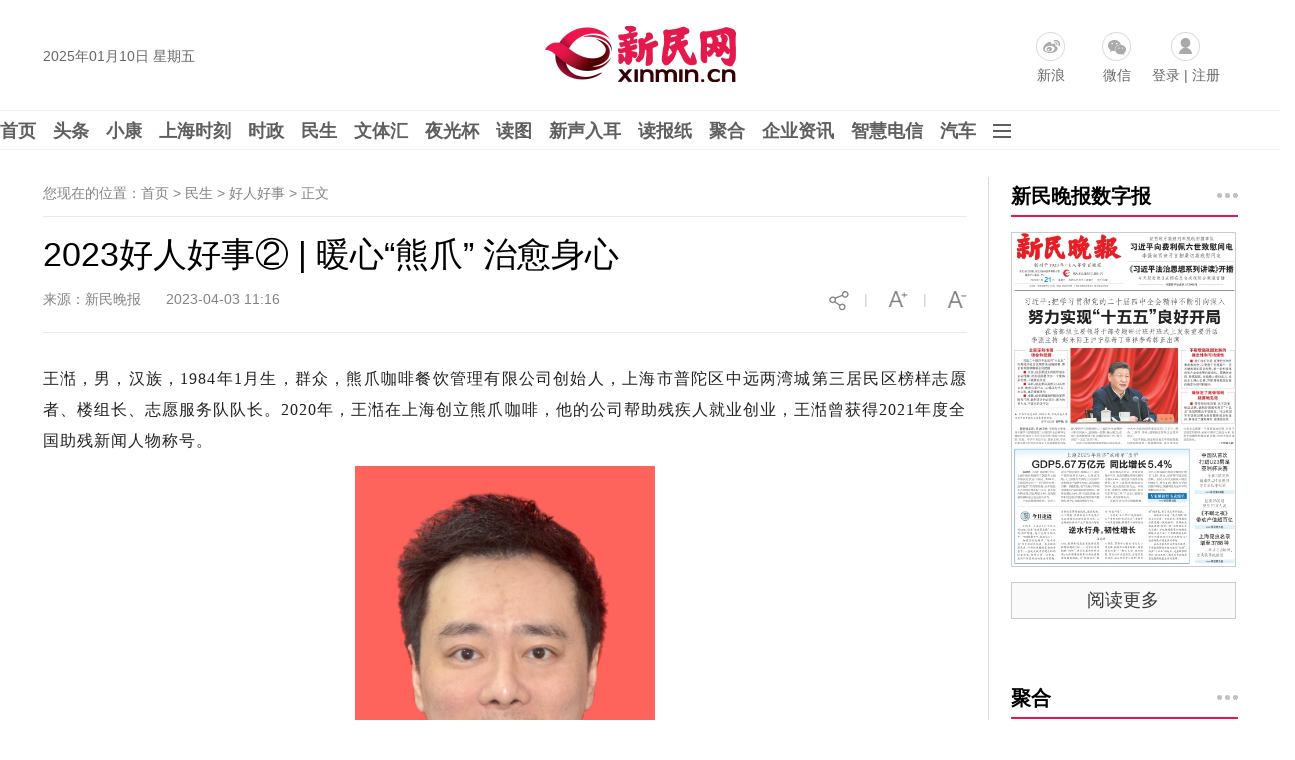

--- FILE ---
content_type: text/html
request_url: https://news.xinmin.cn/2023/04/03/32352512.html
body_size: 12272
content:
<!DOCTYPE html PUBLIC "-//W3C//DTD XHTML 1.0 Transitional//EN" "http://www.w3.org/TR/xhtml1/DTD/xhtml1-transitional.dtd">

<html xmlns="http://www.w3.org/1999/xhtml">

<head>

<meta http-equiv="Content-Type" content="text/html; charset=utf-8" />

<meta name="robots" content="all" />

<meta name="copyright" content="xinmin.cn"> 

<meta name="description" content="王湉，男，汉族，1984年1月生，群众，熊爪咖啡餐饮管理有限公司创始人，上海市普陀区中远两湾城第三居民区榜样志愿者、楼组长、志愿服务队队长。2020年，王湉在上海创立熊爪咖啡，他的公司帮助残疾人就业创业，王湉曾获得2021年度全国助残新闻人物称号。" />

<meta name="keywords" content="新民晚报官网,2023好人好事② |  暖心“熊爪” 治愈身心" />

<title>2023好人好事② |  暖心“熊爪” 治愈身心_好人好事_新民网</title>

<link rel="shortcut Icon" href="//image0.xinmin.cn/favicon.ico">
<link rel="stylesheet" href="//pic0.xinmin.cn/web/xinmin/2022/css/special.css">
<link rel="stylesheet" href="//img0.xinmin.cn/web/xinmin/2018/css/bootstrap.min.css">

<link rel="stylesheet" href="//img0.xinmin.cn/web/xinmin/2018/css/common.pc.css">

<link rel="stylesheet" href="//img0.xinmin.cn/web/xinmin/2018/css/content.css">

<script type="text/javascript" src="//img0.xinmin.cn/web/xinmin/2018/js/jquery-1.11.1.min.js"></script>
<script type="text/javascript" src="//pic0.xinmin.cn/web/xinmin/2022/js/special.js"></script>
<script type="text/javascript" src="//www.xinmin.cn/ad_pc_content.js"></script>

<script>

$.conjs = {

	'contentIndexId' : '32352512',

	'contentBodyId' : '30590272',

	'sourceUrl' : 'https://news.xinmin.cn/2023/04/03/32352512.html' ? 'https://news.xinmin.cn/2023/04/03/32352512.html' : document.URL,

	'title' : '2023好人好事② |  暖心“熊爪” 治愈身心',

	'des' : '王湉，男，汉族，1984年1月生，群众，熊爪咖啡餐饮管理有限公司创始人，上海市普陀区中远两湾城第三居民区榜样志愿者、楼组长、志愿服务队队长。2020年，王湉在上海创立熊爪咖啡，他的公司帮助残疾人就业创业，王湉曾获得2021年度全国助残新闻人物称号。',

	'pic' : 'https://pic0.xinmin.cn/2023/04/03/20230403110345112331.png',

	'zanUid' : '52921234'

}

</script>

<script type="text/javascript" src="//img0.xinmin.cn/web/xinmin/2018/js/c_before.js"></script>
<script src="//img0.xinmin.cn/web/xinmin/xmpcplugin/tcplayer/js/xmplayer.js" charset="utf-8"></script>
</head>



<body>

<div class="top_banner" id="ggTop1"> 
<script>
var ggTop1 = '<a href="' +  top1url + '" target="_blank"><img src="' + top1img + '" width="1195"/></a>';
if(nowUnix >= top1start && nowUnix <= top1end){
	$('#ggTop1').html(ggTop1);
}
</script>
</div>
<div class="top_banner" id="ggTop2"> 
<script>
var ggTop2 = '<a href="' +  top2url + '" target="_blank"><img src="' + top2img + '" width="1195"/></a>';
if(nowUnix >= top2start && nowUnix <= top2end){
	$('#ggTop2').html(ggTop2);
}
</script>
</div>

<!-- 顶部 -->
<div class="TopSideBg">
	<div class="TopSide">
		<div class="date" id="weather-date"></div>
                <a href="//www.xinmin.cn/" title="新民网" target="_blank" style="display:block;float:left;width:207px;height:70px;margin:15px 0 0 320px;background:none"></a>
		<div class="product">
			<a href="https://weibo.com/xinmincn" target="_blank" class="icon sina ch_icon" data-ch="sina_add">新浪</a>
			<a href="javascript:;" class="icon wx ch_icon" id="wx-tan" rel="popover" data-ch="wx_add"/>微信</a>
			<span class="icon password ch_icon" data-ch="password_add"><a href="https://reg.xinmin.cn/" target="_blank">登录</a> | <a href="https://reg.xinmin.cn/index.php?app=uc&controller=Reg" target="_blank">注册</a></span>
		</div>
	</div>
</div>
<!-- 顶部/ -->

<!-- 导航 -->
<div class="MainNavBg">
	<div class="MainNav" id="MainNav">
		<a class="n" href="//www.xinmin.cn/" target="_blank">首页</a>
		<a class="n" href="//news.xinmin.cn/t/gdbd/index.htm" target="_blank" data-subid="nav_tt">头条</a>

		<!-- <a class="n" href="//news.xinmin.cn/jbh/pc/index.htm" target="_blank" data-subid="nav_jbh">进博会</a> -->

		<a class="n" href="javascript:void(0)" data-subid="nav_xk">小康</a>
		<a class="n" href="//news.xinmin.cn/video/topic.htm" target="_blank" data-subid="nav_sp">上海时刻</a>
		<a class="n" href="//news.xinmin.cn/shizheng/index.htm" target="_blank" data-subid="nav_sz">时政</a>
		<a class="n" href="//news.xinmin.cn/minsheng/index.htm" target="_blank" data-subid="nav_ms">民生</a>
		<a class="n" href="//news.xinmin.cn/wentihui/index.htm" target="_blank" data-subid="nav_wth">文体汇</a>
		<a class="n" href="//news.xinmin.cn/ygb/index.htm" target="_blank" data-subid="nav_ygb">夜光杯</a>
		<a class="n" href="//news.xinmin.cn/photo/index.htm" target="_blank" data-subid="nav_dt">读图</a>
		<a class="n" href="//news.xinmin.cn/mp3/index.htm" target="_blank" data-subid="nav_xsre">新声入耳</a>
		<a class="n" href="//xmwb.xinmin.cn/" target="_blank" data-subid="nav_dbz">读报纸</a>
		<a class="n juhe_link" href="javascript:;" target="_blank" data-subid="nav_jh">聚合</a>
		<a class="n" href="//news.xinmin.cn/latest/" target="_blank">企业资讯</a>
		<a class="n" href="//shtelecom.xinmin.cn/" target="_blank">智慧电信</a>
        <a class="n" href="//auto.xinmin.cn/" target="_blank">汽车</a>
		<img class="n icon" src="//img0.xinmin.cn/web/xinmin/2018/images/nav_icon.jpg" data-subid="nav_sub"/>
	</div>
</div>
<!-- 导航/ -->

<!-- 子菜单 -->
<div class="SubNav" id="SubNav">
	<!-- 头条 -->
	<div class="pull_box" id="nav_tt">
        <a href="//news.xinmin.cn/tt/kuaixun/index.htm" target="_blank">快讯</a>
		<a href="//news.xinmin.cn/tt/xmzb/index.htm" target="_blank">新民早报</a>
        <a href="//ish.xinmin.cn/" target="_blank">侬好上海</a>
		<a href="//news.xinmin.cn/tt/hsk/index.htm" target="_blank">海上客</a>
        <a href="//news.xinmin.cn/tt/ysh/index.htm" target="_blank">夜上海</a>
	</div>
	<!-- 头条/ -->

	<!-- 进博会 -->
	<!-- <div class="pull_box" id="nav_jbh">
        <a href="//news.xinmin.cn/jbh/jjl/index.htm" target="_blank">进距离</a>
		<a href="//news.xinmin.cn/jbh/jjtou/index.htm" target="_blank">进镜头</a>
        <a href="//news.xinmin.cn/jbh/hqcz/index.htm" target="_blank">虹桥声音</a>
		<a href="//news.xinmin.cn/jbh/fmy/index.htm" target="_blank">峰面语</a>
        <a href="//news.xinmin.cn/jbh/qqxpsf/index.htm" target="_blank">展品抢先看</a>
	</div> -->
	<!-- 进博会/ -->

	<!-- 小康 -->
	<div class="pull_box" id="nav_xk">
		<a href="//news.xinmin.cn/xiaokang/xksh/index.htm" target="_blank">小康生活</a>
		<a href="//news.xinmin.cn/xiaokang/shll/index.htm" target="_blank">扶贫社会力量</a>
		<a href="//news.xinmin.cn/xiaokang/bjhxk/index.htm" target="_blank">百家话小康</a>
		<a href="//news.xinmin.cn/xiaokang/mhsh/index.htm" target="_blank">美好生活博物志</a>
		<a href="//news.xinmin.cn/xiaokang/tpgj/index.htm" target="_blank">脱贫攻坚</a>
	</div>
	<!-- /小康 -->

	<!-- 时政 -->
	<div class="pull_box" id="nav_sz">
        <a href="//news.xinmin.cn/shizheng/szt/index.htm" target="_blank">市政厅</a>
        <a href="//news.xinmin.cn/shizheng/csj/index.htm" target="_blank">长三角</a>
        <a href="//news.xinmin.cn/shizheng/xinminyan/index.htm" target="_blank">新民眼</a>
        <a href="//news.xinmin.cn/shizheng/shq/index.htm" target="_blank">深海区</a>
        <a href="//news.xinmin.cn/shizheng/world/index.htm" target="_blank">环球</a>
		<a href="//news.xinmin.cn/shizheng/pl/index.htm" target="_blank">评论</a>
		<a href="//news.xinmin.cn/shizheng/fatan/index.htm" target="_blank">法谭</a>
		<a href="//news.xinmin.cn/shizheng/jy/index.htm" target="_blank">郊野</a>
		<a href="//news.xinmin.cn/shizheng/junshi/index.htm" target="_blank">军事</a>
		<a href="//news.xinmin.cn/shizheng/qiaoliang/index.htm" target="_blank">侨梁</a>
        <a href="//news.xinmin.cn/shizheng/lianghui/index.html" target="_blank">全国两会</a>
        <a href="//news.xinmin.cn/shizheng/sh_lianghui/index.htm" target="_blank">上海两会</a>
        <a href="//news.xinmin.cn/shizheng/xinxihui/index.htm" target="_blank">信息汇</a>
	</div>
	<!-- 时政/ -->
	<!-- 民生 -->
	<div class="pull_box" id="nav_ms">
		<a href="//news.xinmin.cn/minsheng/city/index.htm" target="_blank">城生活</a>
		<a href="//news.xinmin.cn/minsheng/jha/index.htm" target="_blank">金海岸</a>
		<a href="//news.xinmin.cn/minsheng/wangshi/index.htm" target="_blank">网事</a>
		<a href="//news.xinmin.cn/minsheng/finance/index.htm" target="_blank">财经</a>
		<a href="//news.xinmin.cn/minsheng/tech/index.htm" target="_blank">科创</a>
		<a href="//news.xinmin.cn/minsheng/edu/index.htm" target="_blank">教育</a>
		<a href="//news.xinmin.cn/minsheng/health/index.htm" target="_blank">健康</a>
		<a href="//news.xinmin.cn/minsheng/shanghaitan/index.htm" target="_blank">上海滩</a>
		<a href="//news.xinmin.cn/minsheng/bnm/index.htm" target="_blank">帮侬忙</a>
		<a href="//news.xinmin.cn/minsheng/xlrx/index.htm" target="_blank">夏令热线</a>
		<a href="//news.xinmin.cn/minsheng/red/index.htm" target="_blank">红色文化</a>
		<a href="//news.xinmin.cn/minsheng/xinminhui/index.htm" target="_blank">新民汇</a>
		<a href="//news.xinmin.cn/minsheng/yjfc/index.htm" target="_blank">援疆风采</a>
		<a href="//news.xinmin.cn/minsheng/kashi/index.htm" target="_blank">喀什风情</a>
                <a href="//news.xinmin.cn/minsheng/sports/index.htm" target="_blank">体荟魔都</a>
                 <a href="//news.xinmin.cn/minsheng/haoshi/index.htm" target="_blank">好人好事</a>
	</div>
	<!-- 民生/ -->
	<!-- 文体汇 -->
	<div class="pull_box" id="nav_wth">
		<a href="//news.xinmin.cn/wentihui/wtrw/index.htm" target="_blank">人物</a>
		<a href="//news.xinmin.cn/wentihui/wtsh/index.htm" target="_blank">社会</a>
		<a href="//news.xinmin.cn/wentihui/tqmh/index.htm" target="_blank">幕后</a>
		<a href="//news.xinmin.cn/wentihui/wzxc/index.htm" target="_blank">现场</a>
		<a href="//news.xinmin.cn/wentihui/wtkp/index.htm" target="_blank">快评</a>
		<a href="//news.xinmin.cn/wentihui/wtht/index.htm" target="_blank">话题</a>
	</div>
	<!-- 文体汇/ -->
	<!-- 夜光杯 -->
	<div class="pull_box" id="nav_ygb">
		<a href="//news.xinmin.cn/ygb/minglan/index.htm" target="_blank">名栏</a>
		<a href="//news.xinmin.cn/ygb/yedu/index.htm" target="_blank">夜读</a>
		<a href="//news.xinmin.cn/ygb/jishi/index.htm" target="_blank">纪实</a>
		<a href="//news.xinmin.cn/ygb/zhendang/index.htm" target="_blank">珍档</a>
		<a href="//news.xinmin.cn/ygb/hudong/index.htm" target="_blank">互动</a>
		<a href="//news.xinmin.cn/ygb/tuhua/index.htm" target="_blank">图话</a>
		<a href="//news.xinmin.cn/ygb/fmrw/index.htm" target="_blank">封面人物</a>
	</div>
	<!-- 夜光杯/ -->
	<!-- 上海时刻 -->
	<div class="pull_box" id="nav_sp">
		<a href="//news.xinmin.cn/video/jr/index.htm" target="_blank">新视频</a>
        <a href="//news.xinmin.cn/video/live/index.htm" target="_blank">直播</a>
        <a href="//news.xinmin.cn/video/xmpk/index.htm" target="_blank">新民拍客</a>
        <a href="//news.xinmin.cn/video/sh10/index.htm" target="_blank">十分上海</a>
        <a href="//news.xinmin.cn/video/sanfen/index.htm" target="_blank">三分·天下</a>
        <a href="//news.xinmin.cn/video/xinkele/index.htm" target="_blank">上海歆克勒</a>
        <a href="//news.xinmin.cn/video/bndd/index.htm" target="_blank">老外讲故事</a>
        <a href="//news.xinmin.cn/video/yeshu/index.htm" target="_blank">宝藏爷叔</a>
        <a href="//news.xinmin.cn/video/xiaodian/index.htm" target="_blank">后街小店</a>
        <a href="//news.xinmin.cn/video/win100/index.htm" target="_blank">阅读上海100胜</a>
	</div>
	<!-- 上海时刻/ -->
	<!-- 读图 -->
	<div class="pull_box" id="nav_dt">
		<a href="//news.xinmin.cn/photo/yinxiang/index.htm" target="_blank">新民印象</a>
		<a href="//news.xinmin.cn/xmhit/pc/index.htm" target="_blank">目击图集</a>
		<a href="//news.xinmin.cn/photo/mingbai/index.htm" target="_blank">图个明白</a>		
	</div>
	<!-- 读图/ -->
	<!-- 新声入耳 -->
	<div class="pull_box" id="nav_xsre">
		<a href="//news.xinmin.cn/mp3/latest/index.htm" target="_blank">新音频</a>
		<a href="//news.xinmin.cn/mp3/zaobao/index.htm" target="_blank">听早报</a>
		<a href="//news.xinmin.cn/mp3/kuaiyu/index.htm" target="_blank">快言快语</a>		
		<a href="//news.xinmin.cn/mp3/xianhua/index.htm" target="_blank">上海闲话</a>		
		<a href="//news.xinmin.cn/mp3/jieqi/index.htm" target="_blank">阿拉讲节气</a>		
	</div>
	<!-- 新声入耳/ -->
	<!-- 读报纸 -->
	<div class="pull_box" id="nav_dbz">
		<a href="//paper.xinmin.cn/index/xmwb/index.html" target="_blank">新民晚报</a>
		<a href="//paper.xinmin.cn/index/xmzk/index.html" target="_blank">新民周刊</a>
		<a href="//paper.xinmin.cn/index/dfsports/index.html" target="_blank">东方体育日报</a>
		<a href="//paper.xinmin.cn/index/home/index.html" target="_blank">家庭周刊</a>
		<a href="//paper.xinmin.cn/index/shequ/index.html" target="_blank">业主周刊</a>
		
	</div>
	<!-- 读报纸/ -->
	<!-- 聚合 -->
	<div class="pull_box" id="nav_jh">
		
	</div>
	<!-- 聚合/ -->
	<!-- 其它 -->
	<div class="pull_box pullbox_o" id="nav_sub">
		<div class="l">
			<span>街镇报：</span>
			<a href="//xmwbshequ.xinmin.cn/xmwbzone/tpjy" target="_blank">天平家园</a><a href="//xmwbshequ.xinmin.cn/xmwbzone/hxht" target="_blank">鹤翔航头</a><a href="//xmwbshequ.xinmin.cn/xmwbzone/krzk" target="_blank">科瑞专刊</a><a href="//xmwbshequ.xinmin.cn/xmwbzone/gzsj" target="_blank">古镇泗泾</a>	<a href="//xmwbshequ.xinmin.cn/xmwbzone/jrjx" target="_blank">今日九星</a><a href="//shanghai.xinmin.cn/xmwbzone/index.html#s1" target="_blank">宝山社区</a><a href="//shanghai.xinmin.cn/xmwbzone/index.html#s2" target="_blank">璀璨徐家汇</a><a href="//shanghai.xinmin.cn/xmwbzone/index.html#s3" target="_blank">定海家园</a><a href="//shanghai.xinmin.cn/xmwbzone/index.html#s4" target="_blank">科瑞物业</a><a href="//shanghai.xinmin.cn/xmwbzone/index.html#s5" target="_blank">湖南社区</a><a href="//shanghai.xinmin.cn/xmwbzone/index.html#s6" target="_blank">健康枫林</a><a href="//shanghai.xinmin.cn/xmwbzone/index.html#s7" target="_blank">今日虹梅</a><a href="//shanghai.xinmin.cn/xmwbzone/index.html#s8" target="_blank">今日练塘</a><a href="//shanghai.xinmin.cn/xmwbzone/index.html#s9" target="_blank">龙华社区</a><a href="//shanghai.xinmin.cn/xmwbzone/index.html#s10" target="_blank">曲阳社区</a><a href="//shanghai.xinmin.cn/xmwbzone/index.html#s11" target="_blank">庙行之声</a><a href="//shanghai.xinmin.cn/xmwbzone/index.html#s12" target="_blank">北站社区</a><a href="//shanghai.xinmin.cn/xmwbzone/index.html#s13" target="_blank">江桥报</a><a href="//shanghai.xinmin.cn/xmwbzone/index.html#s14" target="_blank">太平家园</a><a href="//shanghai.xinmin.cn/xmwbzone/index.html#s15" target="_blank">嘉兴天地</a><a href="//shanghai.xinmin.cn/xmwbzone/index.html#s16" target="_blank">美丽顾村</a><a href="//shanghai.xinmin.cn/xmwbzone/index.html#s17" target="_blank">美丽盈浦报</a><a href="//shanghai.xinmin.cn/xmwbzone/index.html#s18" target="_blank">金泽报道</a><a href="//shanghai.xinmin.cn/xmwbzone/index.html#s19" target="_blank">康健社区</a><a href="//shanghai.xinmin.cn/xmwbzone/index.html#s20" target="_blank">走进广中</a><a href="//shanghai.xinmin.cn/xmwbzone/index.html#s21" target="_blank">川北印象</a><a href="//shanghai.xinmin.cn/xmwbzone/index.html#s22" target="_blank">重固家园</a><a href="//shanghai.xinmin.cn/xmwbzone/index.html#s23" target="_blank">今日佘山</a><a href="//shanghai.xinmin.cn/xmwbzone/index.html#s24" target="_blank">永丰社情</a><a href="//shanghai.xinmin.cn/xmwbzone/index.html#s25" target="_blank">友谊社区</a><a href="//xmwbshequ.xinmin.cn/xmwbzone/jrzj/" target="_blank">今日张江</a><a href="//shanghai.xinmin.cn/xmwbzone/index.html#s27" target="_blank">今日真如</a><a href="//shanghai.xinmin.cn/xmwbzone/index.html#s28" target="_blank">宣桥之声</a><a href="//shanghai.xinmin.cn/xmwbzone/index.html#s29" target="_blank">岳阳家园</a><a href="//shanghai.xinmin.cn/xmwbzone/index.html#s30" target="_blank">宜居东明</a><a href="//shanghai.xinmin.cn/xmwbzone/index.html#s31" target="_blank">新车墩报</a><a href="//shanghai.xinmin.cn/xmwbzone/index.html#s32" target="_blank">今日宜川</a><a href="//shanghai.xinmin.cn/xmwbzone/index.html#s33" target="_blank">九里亭</a><a href="//shanghai.xinmin.cn/xmwbzone/index.html#s34" target="_blank">金杨家园</a><a href="//shanghai.xinmin.cn/xmwbzone/index.html#s35" target="_blank">白鹤天地</a><a href="//shanghai.xinmin.cn/xmwbzone/index.html#s36" target="_blank">漕河泾</a><a href="//shanghai.xinmin.cn/xmwbzone/index.html#s37" target="_blank">金罗店</a><a href="//shanghai.xinmin.cn/xmwbzone/index.html#s38" target="_blank">香花桥</a><a href="//shanghai.xinmin.cn/xmwbzone/index.html#s39" target="_blank">春申家园</a><a href="//shanghai.xinmin.cn/xmwbzone/index.html#s40" target="_blank">安亭报</a><a href="//shanghai.xinmin.cn/xmwbzone/index.html#s41" target="_blank">真新人家</a><a href="//shanghai.xinmin.cn/xmwbzone/index.html#s42" target="_blank">今日杨行</a><a href="//shanghai.xinmin.cn/xmwbzone/index.html#s43" target="_blank">新海湾</a><a href="//shanghai.xinmin.cn/xmwbzone/index.html#s44" target="_blank">四团报</a><a href="//shanghai.xinmin.cn/xmwbzone/index.html#s45" target="_blank">经开区</a><a href="//xmwbshequ.xinmin.cn/xmwbzone/jhcs" target="_blank">金海城事</a><a href="//shanghai.xinmin.cn/xmwbzone/index.html#s47" target="_blank">健康黄浦</a><a href="//shanghai.xinmin.cn/xmwbzone/index.html#s48" target="_blank">进博会特刊</a><a href="//shanghai.xinmin.cn/xmwbzone/index.html#s49" target="_blank">平安宝山</a><a href="//shanghai.xinmin.cn/xmwbzone/index.html#s50" target="_blank">洞泾之窗</a><a href="//shanghai.xinmin.cn/xmwbzone/index.html#s51" target="_blank">凌云家园</a><a href="//shanghai.xinmin.cn/xmwbzone/index.html#s52" target="_blank">虹桥商务</a><a href="//shanghai.xinmin.cn/xmwbzone/index.html#s53" target="_blank">三林塘印象</a><a href="//shanghai.xinmin.cn/xmwbzone/index.html#s54" target="_blank">瑞金时讯</a><a href="//shanghai.xinmin.cn/xmwbzone/index.html#s55" target="_blank">市场监管</a><a href="//shanghai.xinmin.cn/xmwbzone/index.html#s56" target="_blank">新江湾</a><a href="//shanghai.xinmin.cn/xmwbzone/index.html#s57" target="_blank">小昆山</a><a href="//shanghai.xinmin.cn/xmwbzone/index.html#s58" target="_blank">睦邻嘉园</a><a href="//shanghai.xinmin.cn/xmwbzone/index.html#s59" target="_blank">今日打浦桥</a><a href="//shanghai.xinmin.cn/xmwbzone/index.html#s60" target="_blank">宝山精神卫生</a><a href="//shanghai.xinmin.cn/xmwbzone/index.html#s62" target="_blank">潮起杭州湾</a><a href="//shanghai.xinmin.cn/xmwbzone/index.html#s63" target="_blank">通达华新</a>
<a href="//shanghai.xinmin.cn/xmwbzone/index.html#s64" target="_blank">柘林纪事</a><a href="//shanghai.xinmin.cn/xmwbzone/index.html#s65" target="_blank">上海计量</a><a href="//shanghai.xinmin.cn/xmwbzone/index.html#s66" target="_blank">品质赵巷</a><a href="//shanghai.xinmin.cn/xmwbzone/index.html#s67" target="_blank">普陀精神卫生报</a>
		</div>
		<div class="l">
			<span>频道：</span>
			<a href="//edu.xinmin.cn/" target="_blank" class="al">教科文</a>
			<a href="//house.xinmin.cn/" target="_blank" class="al">房产</a>
			<a href="//health.xinmin.cn/" target="_blank" class="al">上海名医</a>
                        
                        <a href="//lvyoupindao.xinmin.cn/" target="_blank" class="al">旅游</a>
                        <a href="//tjq.xinmin.cn/" target="_blank" class="al">太极拳</a>
                        <a href="//www.xinmin.cn/rollnews/index.htm" target="_blank" class="al">滚动</a>
                         
		</div>
		
		<div class="l">
			<span><a href="//news.xinmin.cn/China70/index.htm" target="_blank" style="padding-left:0">新中国七十：</a></span>
			<a href="//news.xinmin.cn/China70/exciting/index.htm" target="_blank">长三角新奋进</a>
			<a href="//news.xinmin.cn/China70/family/index.htm" target="_blank">家国70年</a>
			<a href="//news.xinmin.cn/China70/fighter/index.htm" target="_blank">爱国情·奋斗者</a>
			<a href="//news.xinmin.cn/China70/shfirst/index.htm" target="_blank">上海的第一</a>
		</div>
		<div class="l">
			<span><a href="//newsxmwb.xinmin.cn/2020zy/news/pc/index.htm" target="_blank" style="padding-left:0">抗疫：</a></span>
			<a href="//newsxmwb.xinmin.cn/2020zy/news/pc/index.htm" target="_blank">各地动态</a>
			<a href="//newsxmwb.xinmin.cn/2020zy/info/pc/index.htm" target="_blank">权威信息</a>
			<a href="//newsxmwb.xinmin.cn/2020zy/sh/pc/index.htm" target="_blank">上海防控</a>
			<a href="//newsxmwb.xinmin.cn/2020zy/point/pc/index.htm" target="_blank">专家观点</a>
			<a href="//newsxmwb.xinmin.cn/2020zy/health/pc/index.htm" target="_blank">上海驰援</a>
			<a href="//newsxmwb.xinmin.cn/2020zy/talk/pc/index.htm" target="_blank">各方言论</a>
			<a href="//newsxmwb.xinmin.cn/2020zy/kywd/index.htm" target="_blank">抗疫问答</a>
		</div>
		<div class="l">
			<span><a href="//news.xinmin.cn/jbh/pc/index.htm" target="_blank" style="padding-left:0">进博会：</a></span>
			<a href="//news.xinmin.cn/jbh/jjl/index.htm" target="_blank">进距离</a>
			<a href="//news.xinmin.cn/jbh/jjtou/index.htm" target="_blank">进镜头</a>
			<a href="//news.xinmin.cn/jbh/hqcz/index.htm" target="_blank">虹桥声音</a>
			<a href="//news.xinmin.cn/jbh/fmy/index.htm" target="_blank">峰面语</a>
			<a href="//news.xinmin.cn/jbh/qqxpsf/index.htm" target="_blank">展品抢先看</a>			
		</div>
	</div>
	<!-- 其它/ -->
</div>
<!-- 子菜单/-->



<!-- 内容 -->

<div class="PageCoreBg">

	<div class="PageCore">

		<!-- 左 --> 

		<div class="Cleft">

			<div class="Mbx">您现在的位置：首页 > 民生 > 好人好事 > <span>正文</span> </div>

			<!-- 正文 -->

			<div class="ArticleBox">

				<h1 class="a_title">2023好人好事② |  暖心“熊爪” 治愈身心</h1>

				<div class="info">

					<span>来源：新民晚报</span>&nbsp;&nbsp;&nbsp;&nbsp;
					<!-- 5732侨梁不显示记者和作者，5745评论只显示作者不显示记者 -->

					
						
					
					
					
					<span>2023-04-03 11:16</span>

					<img class="info_img" id="font-smaller" src="//img0.xinmin.cn/web/xinmin/2018/images/smaller.jpg"/>

					<span class="info_img">|</span>

					<img class="info_img" id="font-larger" src="//img0.xinmin.cn/web/xinmin/2018/images/larger.jpg"/>

					<span class="info_img">|</span>

					<img class="info_img pcshare-start" src="//img0.xinmin.cn/web/xinmin/2018/images/share_icon1.jpg"/>

					<img class="info_img pcshare-end pcshare-qzone-end hidden" src="//img0.xinmin.cn/web/xinmin/2018/images/icon_qzone.png" width="22"/>

					<img class="info_img pcshare-end pcshare-tsina-end hidden" src="//img0.xinmin.cn/web/xinmin/2018/images/icon_sina.png" width="22"/>

					<!-- <img class="info_img pcshare-end pcshare-weixin-end hidden" src="//img0.xinmin.cn/web/xinmin/2018/images/icon_weixin.png" width="22"/> -->

				</div>

				<!-- 文章内容44 -->

				<div class="a_content">

					<script>var contentimageurl = 'https://pic0.xinmin.cn/2023/04/03/20230403110345112331.png';</script>

					
					
					
					
					
					<p class="p" align="justify" style="margin-left:0pt;text-align:justify;">
	王湉，男，汉族，1984年1月生，群众，熊爪咖啡餐饮管理有限公司创始人，上海市普陀区中远两湾城第三居民区榜样志愿者、楼组长、志愿服务队队长。2020年，王湉在上海创立熊爪咖啡，他的公司帮助残疾人就业创业，王湉曾获得2021年度全国助残新闻人物称号。
</p>
<p class="p" align="justify" style="text-align:center;margin-left:0pt;">
	<img class="fr-dib fr-draggable" src="http://pic0.xinmin.cn/2023/04/03/202303091546342468_4084.jpg" style="width:300px;" /> 
</p>
<p class="MsoNormal">
	在公司，王湉是助残领头人。自公司成立就立足于助残事业，创建的“熊爪咖啡”是上海助残助农半公益民企的典范之一，超14年的公益活动组织与输出，超万人的服务次数，始终如一保持着对公益的初心，在企业内带动残疾员工学习咖啡技能，增加就业创业机会，同时号召兄弟企业关注残疾人群体，扩大公益活动惠及人群及范围，组织各项公益活动的对象，从残疾人不同群体，延展到流浪小动物。疫情期间，王湉带领残疾员工为一线工作者送去关爱，先后给白衣天使、社区服务工作者、警务工作者等不同群体送出熊爪咖啡超3万杯，让爱的力量通过残疾伙伴的微薄之力不断传递。除此之外，王湉积极组织向云南山区特殊群体的定向捐赠，举办流浪小动物领养活动、超凡咖啡师比赛……“熊爪咖啡”的每一步都承载着王湉的初衷——通过一杯咖啡，让残障人群跳出自己固有的城堡，积极面对人生。
</p>
<p style="text-align:center;">
	<img class="fr-dib fr-draggable" src="http://pic0.xinmin.cn/2023/04/03/202303091351573470_8540.jpg" style="width:300px;" /> 
</p>
<p>
	在社区，王湉是上海市普陀区中远两湾城第三居民区的楼组长。14年的志愿者经历，让他成为社区志愿服务的主心骨。疫情防控期间，王湉组建楼组防疫志愿服务队，服务群众，共同抗疫。王湉动员公司为居委捐赠了三辆轮椅车，方便社区老人进行核酸检测。他发起并对接大型国企物资团购，解决邻里吃饭问题，总协调调度超200吨大米、蔬菜等生活必需品，为中远两湾城第三居民区3324户、近8000人提供了物美价廉的各类团购物资。王湉带领爱心企业共同捐赠价值10万元的蔬菜、肉类和抗疫物资，与上海品南农滔食品有限公司一同向中远社区捐赠了医用口罩、防护面屏、防护衣等抗疫防护物资。普陀区宜川路街道中远两湾城第三居委会向上海品南农滔食品有限公司送上印有“助力社区战疫，传递暖暖温情”字样的锦旗。封控期间，王湉带领熊爪咖啡全体员工注册志愿者并且积极参与防疫服务，提供保供服务到200多个社区，把志愿服务精神传递出去。
</p>
<p>
	<br />
</p>
<p style="text-align:right;">
	上海市普陀区精神文明建设委员会办公室供稿
</p>
<p>
	<br />
</p>
<p>
	相关链接
</p>
<p>
	<a href="https://www.xuexi.cn/lgpage/detail/index.html?id=2756079445777595629&item_id=2756079445777595629">https://www.xuexi.cn/lgpage/detail/index.html?id=2756079445777595629&amp;item_id=2756079445777595629</a> 
</p>
<p>
	<a href="https://xhnewsapi.xinhuaxmt.com/share/news_pc?id=720488585920512&showType=3002&utdId=4dec870f73d64d54be62587d22146732&version=3.0.2">https://xhnewsapi.xinhuaxmt.com/share/news_pc?id=720488585920512&amp;showType=3002&amp;utdId=4dec870f73d64d54be62587d22146732&amp;version=3.0.2</a> 
</p>
<p>
	<a href="https://mtydazzle.yunshicloud.com/pages/details/details.html?docid=A2EB032984934D8D90C4C05C65BB6C6D&isNew=yes&companyId=puertv&productId=puer&jumpCode=QCYD">https://mtydazzle.yunshicloud.com/pages/details/details.html?docid=A2EB032984934D8D90C4C05C65BB6C6D&amp;isNew=yes&amp;companyId=puertv&amp;productId=puer&amp;jumpCode=QCYD</a> 
</p>
<p>
	<a href="https://baijiahao.baidu.com/s?id=1741185227056320540&wfr=spider&for=pc">https://baijiahao.baidu.com/s?id=1741185227056320540&amp;wfr=spider&amp;for=pc</a> 
</p>
<p>
	<a href="https://www.kankanews.com/a/2022-08-14/00110208141.shtml">https://www.kankanews.com/a/2022-08-14/00110208141.shtml</a> 
</p>
<p>
	<br />
</p>
<p class="p" align="justify" style="margin-left:0pt;text-align:justify;">
	<br />
</p>
<p class="p" align="justify" style="margin-left:0pt;text-align:justify;">
	<br />
</p>
<p class="MsoNormal">
	<br />
</p>
<p class="p" align="justify" style="margin-left:0pt;text-align:justify;">
	<br />
</p>

					<div class="copyright">

						<a href="//www.xinmin.cn/tousu_xmt/pc/" target="_blank">我要爆料</a>

						<span id="relationPhone">联系电话：962555</span>

						<span>新民网新闻未经授权不得转载</span>

					</div>

					
				</div>
				
				<!-- 文章内容/ -->

				<!-- 关键字2 -->

				<div class="key_words">

					

										<div class="opera" id="opera-btn">

						<span class="f">顶</span>

						<span id="dz-btn">

							<i class="iconfont"><img src="//img0.xinmin.cn/web/xinmin/2018/images/heart.jpg" width="15"/></i>

						</span>
					</div>
					
				</div>

				<!-- 关键字/ -->

				


				<div style="width:auto;height:auto; overflow:hidden; zoom:1; clear:both;">
												</div>


				<!-- 今日热点 -->

				<div class="today_hots">

					<h4 class="title">今日热点</h4>

					<div class="content" id="today-hots-a">
						

					</div>

				</div>

				<!-- 今日热点/ -->

				<div class="news_24H">

					<div class="content">

						<ul id="today-hots-b">

						</ul>

					</div>

				</div>

				
				<!-- 评论 -->

				<div class="comments">

					<div class="cols">

						<span class="tit">网友评论</span>

						<span class="tips">小提示：您要为您发表的言论后果负责，请各位遵守法纪注意语言文明</span>

						<!-- <span class="num"><b>0</b> 条评论</span> -->

					</div>

					<div class="comments_pub">

						<div class="line2"><textarea id="PlTextarea"></textarea></div>

						<div class="line1">

							<span id="usetext" style="display:none"></span>

							<span class="lastfont">您还能输入<em id="textlimit">300</em>字</span>

							<button class="plbtn" id="comment-btn">发表评论</button>

						</div>

					</div>

					<div class="cols">

						<span class="tit">最新评论</span>

						<a href="javascript:;" class="toggle" id="comment-toggle">[展开]</a>

					</div>

					<div class="comments_list" id="comment-list">

					</div>

				</div>

				<!-- 评论/ -->

				
			</div>

			<!-- 正文/ -->

			
			<!-- 补位广告 -->

			<div class="bwgg_left">

				

			</div>

			<!-- 补位广告/ -->

			
		</div>

		<!-- 左/ -->

		<!-- 右 -->

		<div class="Cright">

			<!-- 数字报 -->

			<div class="right_box">

				<div class="c_title">

					<a href="//paper.xinmin.cn/index/xmwb/index.htm" target="_blank" class="tit">新民晚报数字报</a>

					<a href="//paper.xinmin.cn/index/xmwb/index.htm" target="_blank" class="more"></a>

				</div>

				<div class="c_content">

					<a href="//paper.xinmin.cn/index/xmwb/index.htm" target="_blank" class="szb_pic zoom-in " id="szb-pic"><img class="zoom-img" src="//img0.xinmin.cn/web/xinmin/2018/images/Page_b.jpg" width="225" title="新民晚报数字报" alt="新民晚报数字报"/></a>

					<a href="//paper.xinmin.cn" target="_blank" class="szb_more">阅读更多</a>

				</div>

			</div>

			<!-- 数字报/ -->


			<div class="right_box" id="ggFocus1">
						<script>
			var ggFocus1 = '<a href="' +  focus1url + '" target="_blank"><img src="' + focus1img + '" width="230"/></a>';
			if(nowUnix >= focus1start && nowUnix <= focus1end){
				$('#ggFocus1').html(ggFocus1);
			}
			</script>
						</div>


			

			<!-- 聚合 -->

			<div class="right_box">

				<div class="c_title">

					<a href="javascript:;" target="_blank" class="tit juhe_link">聚合</span>

					<a href="javascript:;" target="_blank" class="more juhe_link"></a>

				</div>

				<div class="c_content">

					<a href="javascript:;" target="_blank" class="onlyone_pic juhe_link zoom-in">

						<img class="juhe_src zoom-img" src="" width="227"/>

					</a>

					<a href="javascript:;" target="_blank" class="onlyone_title juhe_link juhe_tit"></a>

					<p class="onlyone_des juhe_des"></p>

				</div>

			</div>

			<!-- 聚合/ -->

			<!-- 客户端 -->

			<div class="right_box">

				<div class="c_title">

					<a href="//mobile.xinmin.cn/dl.html" target="_blank" class="tit">新民客户端下载</a>

				</div>

				<div class="c_content">

					<span class="khd_pic"><img src="//img0.xinmin.cn/web/xinmin/2018/images/qr.jpg"/></span>

					<a href="//www.xinmin.cn/tousu_xmt/pc/" target="_blank" class="khd_tousu"><img src="//img0.xinmin.cn/web/xinmin/2018/images/tousu_icon.jpg"/></a>

				</div>

			</div>

			<!-- 客户端/ -->

			<!-- 企业资讯 -->

			

			<div class="right_box">

				<div class="c_title">

					<a href="//news.xinmin.cn/latest/" target="_blank" class="tit">企业资讯</a>

					<a href="//news.xinmin.cn/latest/" target="_blank" class="more"></a>

				</div>

				<div class="c_content">

					
					<a href='//news.xinmin.cn/2023/03/31/32350804.html' target="_blank" class="list" title='优化营商环境，赋能企业跨境发展 中国电信上海公司召开 “翼联无界---国际通信交流研讨会”'>优化营商环境，赋能企业跨境发展 中国电信上海公司召开 “翼联无界---国际通信交流研讨会”</a>

					
					<a href='//news.xinmin.cn/2023/03/31/32350728.html' target="_blank" class="list" title='这些好人好事获得表扬！看看有你认识的人吗？'>这些好人好事获得表扬！看看有你认识的人吗？</a>

					
					<a href='//news.xinmin.cn/2023/03/31/32350296.html' target="_blank" class="list" title='吾自在 其徐如林丨阿迪达斯“武极”系列2023夏季新品正式发售'>吾自在 其徐如林丨阿迪达斯“武极”系列2023夏季新品正式发售</a>

					
					<a href='//news.xinmin.cn/2023/03/31/32350275.html' target="_blank" class="list" title='工行虹桥开发区支行积极开展工行驿站 “志愿暖春·你我同行”学雷锋志愿服务活动'>工行虹桥开发区支行积极开展工行驿站 “志愿暖春·你我同行”学雷锋志愿服务活动</a>

					
				</div>

			</div>

			<!-- 企业资讯/ -->

			<div class="right_box">

				<a href="https://www.12377.cn/" target="_blank" class="secure"><img src="//img0.xinmin.cn/web/xinmin/2018/images/12377.jpg"/></a>

				<a href="http://www.shjbzx.cn/" target="_blank" class="secure"><img src="//img0.xinmin.cn/web/xinmin/2018/images/secure_icon2.jpg"/></a>

				<!-- <a href="http://report.12377.cn:13225/toreportinputNormal_anis.do" target="_blank"><img src="//image.xinmin.cn/template/www.xinmin.cn/201510/images/www12377cn_2_1.jpg"/></a>

				<a href="http://www.sgs.gov.cn/lz/licenseLink.do?method=licenceView&entyId=20110415160615440" target="_blank"><img src="//image.xinmin.cn/template/www.xinmin.cn/201011/ls/icon.gif"/></a> -->

			</div>

			
			<!-- 补位广告 -->

			<div class="bwgg_right">

				

			</div>

			<!-- 补位广告/ -->

			
		</div>

		<!-- 右/ -->

	</div>

</div>

<!-- 内容/ -->

<a href="javascript:;" id="btn-toTop"  class="btn-toTop "></a>

<!--底部-->
<div class="BottomBox">
	<div class="BottomContent">
		<p class="line1"><a href="javascript:void(0)" id="XmMember">新民报系成员</a>|<a href="javascript:void(0)" id="XmClient">客户端</a>|<a href="http://weibo.com/xinmincn/" target="_blank">官方微博</a>|<a href="javascript:;" id="wxjz">微信矩阵</a>|<a href="javascript:void(0)" id="XmWeb">新民网</a>|<!--<a href="//www.xinmin.cn/bxcy/ggkl.html" target="_blank">广告刊例</a>--><a href="//img0.xinmin.cn/web/xinmin/2021/2021kl.pdf" target="_blank">广告刊例</a>|<a href="javascript:void(0)" id="Partner">战略合作伙伴</a></p>
		
		<p class="line3 XmMember"><a href="//www.xinmin.cn/bxcy/index.htm" target="_blank" target="新民晚报">新民晚报</a>|<a href="//www.xinmin.cn/" target="_blank" title="新民网">新民网</a>|<a href="//www.xinmin.cn/bxcy/xmzk.htm" target="_blank" title="新民周刊">新民周刊</a>|<a href="//www.xinmin.cn/bxcy/sqb.htm" target="_blank" target="新民晚报社区版">新民晚报社区版</a></p>
		
		<p class="line3 XmClient"><a href="//xmwb.xinmin.cn/" target="_blank" class="hasborder" title="新民晚报数字报">新民晚报数字报</a>|<a href="http://itunes.apple.com/us/app/xin-min-wan-baohd/id436699738?ls=1&mt=8" target="_blank" class="hasborder" title="新民晚报ipad版">新民晚报ipad版</a>|<a href="//mobile.xinmin.cn/" target="_blank" class="hasborder" title="新民网客户端">新民网客户端</a></p>
		
		<p class="line3 XmWeb"><a href="//www.xinmin.cn/info/aboutus.html" target="_blank" title="关于新民网">关于新民网</a>|<a href="//www.xinmin.cn/info/contactus.html" target="_blank" title="联系方式">联系方式</a>|<a href="//www.xinmin.cn/job/" target="_blank" title="工作机会">工作机会</a>|<a href="//www.xinmin.cn/info/copyright.html" target="_blank" title="知识产权声明">知识产权声明</a></p>
		
		<p class="line3 Partner"><a href="http://www.founder.com.cn/zh-cn/" target="_blank" title="北大方正">北大方正</a>|<a href="http://www.shanghaiconcerthall.org/" target="_blank" title="上海音乐厅">上海音乐厅</a>|<a href="http://www.cbsn.com.cn/" target="_blank" title="中卫普信">中卫普信</a>|<a href="http://toutiao.com/" target="_blank" title="今日头条">今日头条</a>|<a href="http://www.qjwb.com.cn/" target="_blank" title="钱报网">钱报网</a>|<a href="http://www.cac.gov.cn/" target="_blank" title="中国网信网">中国网信网</a>|<a href="http://www.nncc626.com" target="_blank" title="中国禁毒网">中国禁毒网</a>|<a href="http://original.hubpd.com/" target="_blank" title="人民日报中央厨房">人民日报中央厨房</a></p>
		
		<p class="line2"><a href="//www.xinmin.cn/bxcy/license2.html" target="_blank">增值电信业务经营许可证（ICP）：沪B2-20110022号</a>|<a href="//www.xinmin.cn/bxcy/license.htm" target="_blank">互联网新闻信息服务许可证：31120170003</a>|<a href="//www.xinmin.cn/bxcy/license3.html" target="_blank">信息网络传播视听节目许可证：0909381</a></p>
		<p class="line2"><a href="//www.xinmin.cn/bxcy/license4.html" target="_blank">广电节目制作经营许可证:(沪)字第536号</a>|<a href="//shanghai.xinmin.cn/xmsz/2014/09/10/25335543.html" target="_blank">违法与不良信息举报电话15900430043</a>|<a href="//www.xinmin.cn/ycst.html" target="_blank" style="display:none">网络敲诈和有偿删帖</a><a href="//www.xinmin.cn/cns.html" target="_blank">跟帖评论自律管理承诺书</a></p>
		<p class="line2"><a href="javascript:;"><img src="//img0.xinmin.cn/web/xinmin/2018/images/ghs.png" style="vertical-align:bottom;"/></a>|<a href="http://www.beian.gov.cn/portal/registerSystemInfo?recordcode=31010602000044" target="_blank">沪公网安备 31010602000044号</a>|<a href="http://www.beian.gov.cn/portal/registerSystemInfo?recordcode=31010602000590" target="_blank">沪公网安备 31010602000590号</a>|<a href="http://www.beian.gov.cn/portal/registerSystemInfo?recordcode=31010602000579" target="_blank">沪公网安备 31010602000579号</a></p>
		<p class="line2">新民晚报官方网站 xinmin.cn ©2023  All rights reserved</p>
	</div>
</div>
<!--底部/-->



<div id="toggle-msg" class="toggle_msg"></div>

<script type="text/javascript" src="//img0.xinmin.cn/web/xinmin/2018/js/common.m.pc.js"></script> 

<script type="text/javascript" src="//img0.xinmin.cn/web/xinmin/2018/js/phprpc.core.js"></script>

<script type="text/javascript" src="//img0.xinmin.cn/web/xinmin/2018/js/bootstrap.min.js"></script>

<script type="text/javascript" src="//www.xinmin.cn/2018gb/js/cms.js"></script>

<script type="text/javascript" src="//img0.xinmin.cn/web/xinmin/2018/js/content.js"></script>



<!-- 流量统计代码 start-->
<div style="display:none">
    <!--百度统计-->
    <script type="text/javascript">
    var _bdhmProtocol = (("https:" == document.location.protocol) ? " https://" : " http://");
    document.write(unescape("%3Cscript src='" + _bdhmProtocol + "hm.baidu.com/h.js%3F8ab7263c9280868f0c3ef17366bf585a' type='text/javascript'%3E%3C/script%3E"));
    </script>
    <!--百度统计-->
    <!--cnzz统计代码 start-->
    <script type="text/javascript">
    var cnzz_protocol = (("https:" == document.location.protocol) ? " https://" : " http://");
    document.write(unescape("%3Cspan id='cnzz_stat_icon_1253710412'%3E%3C/span%3E%3Cscript src='" + cnzz_protocol + "w.cnzz.com/q_stat.php%3Fid%3D1253710412' type='text/javascript'%3E%3C/script%3E"));
    </script>
    <!--cnzz统计代码 end-->
    
 <script type="text/javascript">
     var _xinminaq = _xinminaq || [];_xinminaq.push('t5=32352512','t6=30590272');(function() {var u = "//tongji.xinmin.cn/";var d=document, g=d.createElement('script'), s=d.getElementsByTagName('script')[0];g.type='text/javascript'; g.src=u+'stat-p-1.0.1.min.js'; s.parentNode.insertBefore(g,s);})();
</script>
</div>
<!-- 流量统计代码 end-->





<script>

window["ItsmoreAnalytics"]={SiteId:"201709070869",ContentId:"30590272"};

(function () {

	var url = (("https:" == document.location.protocol) ? " https://a.itsmore.cn" : " http://a.itsmore.com") + "/?_=" + (new Date()).getTime();

	var script = "script";

	var f = document.getElementsByTagName(script)[0],j = document.createElement(script);

	j.async = true;

	j.src = url;

	f.parentNode.insertBefore(j, f);

})();

</script>




<script>

(function(){

    var bp = document.createElement('script');

    var curProtocol = window.location.protocol.split(':')[0];

    if (curProtocol === 'https') {

        bp.src = 'https://zz.bdstatic.com/linksubmit/push.js';

    }

    else {

        bp.src = 'http://push.zhanzhang.baidu.com/push.js';

    }

    var s = document.getElementsByTagName("script")[0];

    s.parentNode.insertBefore(bp, s);

})();

</script>

</body>

</html>
<div id="ggRcorner">
<script>
var ggRcorner = '<span style="position:fixed;right:216px;bottom:250px;background:rgba(0,0,0,.5);color:#fff;font-size:12px;z-index:9999991;padding:2px 5px" onclick="$(this).next().hide();$(this).hide()">关闭</span><a href="' + rcornerurl + '" target="_blank" style="display:block;width:250px;height:250px;position:fixed;z-index:999999;right:0;bottom:0"><img src="' + rcornerimg + '" width="250" height="250"/></a>';
if(nowUnix >= rcornerstart && nowUnix <= rcornerend){
	$('#ggRcorner').html(ggRcorner);
}
</script>
</div>

--- FILE ---
content_type: application/javascript
request_url: https://img0.xinmin.cn/web/xinmin/2018/js/c_before.js
body_size: 785
content:
/**
 * @author xyq
 * @date 20200408 15:57
 */
(function($) {
	if( /Android|webOS|iPhone|iPad|iPod|BlackBerry|IEMobile|Opera Mini/i.test(navigator.userAgent) ) {
		// 手机端
		if(document.URL.indexOf("c3.xinmin.cn") < 0 && document.URL.indexOf("c2.xinmin.cn") < 0 && document.URL.indexOf("c.xinmin.cn") < 0){
			// 非c2、c3、c
			if($.conjs.contentIndexId){
				window.location.href = 'https://wap.xinmin.cn/content/'+$.conjs.contentIndexId+'.html';
			}
		}else{
			// c2或c3或c
			$(function(){
				$('head').prepend('<meta content="width=device-width, initial-scale=1.0, minimum-scale=1.0, maximum-scale=1.0,user-scalable=no" name="viewport" id="viewport" />');
				$('.top_banner,.TopSideBg,.MainNavBg,.SubNav,.BottomBox,.Cright,.Mbx,.info_img,.key_words,.today_hots,.news_24H,.comments').hide();
				$('.PageCoreBg .PageCore').css('width','100%');
				$('.Cleft').css({
					'width' : '100%',
					'padding-right' : '0',
					'margin-top' : '0',
					'padding' : '10px 5px 10px 5px'
				});
				$('.a_title').css({
					'font-size' : '22px',
					'line-height' : '26px'
				});
				$('.a_content p img').css('width','100%');
			});
		}
	}else{
		// pc端
		if(document.URL.indexOf("c3.xinmin.cn") < 0 && document.URL.indexOf("c2.xinmin.cn") < 0 && document.URL.indexOf("c.xinmin.cn") < 0){
			// 非c2、c3、c   
			if(replaceUrls && replaceUrls.indexOf('.xinmin.cn') < 0){
				// 若replaceUrls为外站url，直接跳转
				window.location.href = replaceUrls;
			}
		}
	}
})(jQuery);